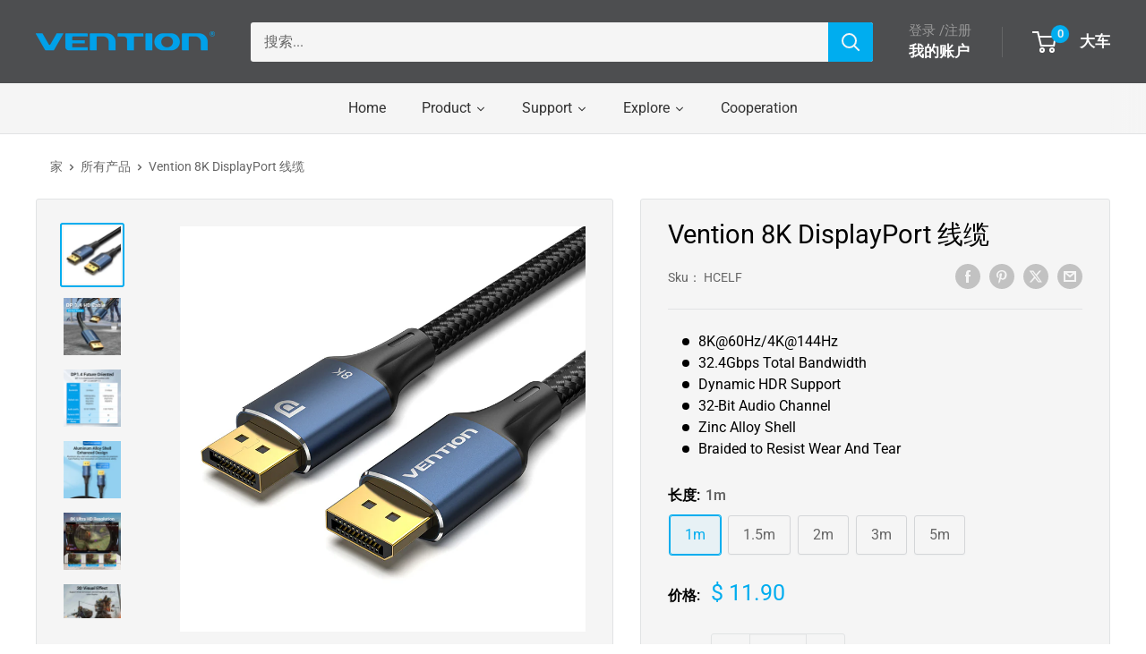

--- FILE ---
content_type: text/javascript; charset=utf-8
request_url: https://ventiontech.com/zh/products/cotton-braided-dp-male-to-male-hd-cable-8k-blue-aluminum-alloy-type.js
body_size: 1433
content:
{"id":7388793798822,"title":"\u003ctc\u003eVention\u003c\/tc\u003e 8K DisplayPort 线缆","handle":"cotton-braided-dp-male-to-male-hd-cable-8k-blue-aluminum-alloy-type","description":"\u003cstyle\u003e\u003c!--\n    ul,\n    ol {\n        padding-left: 16px;\n    }\n--\u003e\u003c\/style\u003e  \u003cdiv class=\"detailmodule_text-image\"\u003e  \u003cdiv\u003e\u003cimg style=\"margin: 10px 0;\" class=\"detail-desc-decorate-image\" src=\"https:\/\/cdn.shopify.com\/s\/files\/1\/0610\/7640\/6438\/files\/HCE1.jpg?v=1655910082\"\u003e\u003c\/div\u003e  \u003c\/div\u003e  \u003cdiv class=\"detailmodule_text-image\"\u003e  \u003cdiv\u003e\u003cimg style=\"margin: 10px 0;\" class=\"detail-desc-decorate-image\" src=\"https:\/\/cdn.shopify.com\/s\/files\/1\/0610\/7640\/6438\/files\/HCE2.jpg?v=1655910083\"\u003e\u003c\/div\u003e  \u003c\/div\u003e  \u003cdiv class=\"detailmodule_text-image\"\u003e  \u003cdiv\u003e\u003cimg style=\"margin: 10px 0;\" class=\"detail-desc-decorate-image\" src=\"https:\/\/cdn.shopify.com\/s\/files\/1\/0610\/7640\/6438\/files\/HCE3.jpg?v=1655910082\"\u003e\u003c\/div\u003e  \u003c\/div\u003e  \u003cdiv class=\"detailmodule_text-image\"\u003e  \u003cdiv\u003e\u003cimg style=\"margin: 10px 0;\" class=\"detail-desc-decorate-image\" src=\"https:\/\/cdn.shopify.com\/s\/files\/1\/0610\/7640\/6438\/files\/HCE4.jpg?v=1655910082\"\u003e\u003c\/div\u003e  \u003c\/div\u003e","published_at":"2022-05-17T02:05:00+08:00","created_at":"2022-05-17T01:59:50+08:00","vendor":"VENTION","type":"","tags":[],"price":1190,"price_min":1190,"price_max":2290,"available":true,"price_varies":true,"compare_at_price":null,"compare_at_price_min":0,"compare_at_price_max":0,"compare_at_price_varies":false,"variants":[{"id":46058484760742,"title":"1m","option1":"1m","option2":null,"option3":null,"sku":"HCELF","requires_shipping":true,"taxable":true,"featured_image":{"id":41364198555814,"product_id":7388793798822,"position":1,"created_at":"2025-02-13T15:11:24+08:00","updated_at":"2025-02-13T15:11:37+08:00","alt":null,"width":800,"height":800,"src":"https:\/\/cdn.shopify.com\/s\/files\/1\/0610\/7640\/6438\/files\/HCE.jpg?v=1739430697","variant_ids":[46058484629670,46058484662438,46058484695206,46058484727974,46058484760742]},"available":true,"name":"\u003ctc\u003eVention\u003c\/tc\u003e 8K DisplayPort 线缆 - 1m","public_title":"1m","options":["1m"],"price":1190,"weight":119,"compare_at_price":null,"inventory_management":"shopify","barcode":"","featured_media":{"alt":null,"id":33178120454310,"position":1,"preview_image":{"aspect_ratio":1.0,"height":800,"width":800,"src":"https:\/\/cdn.shopify.com\/s\/files\/1\/0610\/7640\/6438\/files\/HCE.jpg?v=1739430697"}},"requires_selling_plan":false,"selling_plan_allocations":[]},{"id":46058484727974,"title":"1.5m","option1":"1.5m","option2":null,"option3":null,"sku":"HCELG","requires_shipping":true,"taxable":true,"featured_image":{"id":41364198555814,"product_id":7388793798822,"position":1,"created_at":"2025-02-13T15:11:24+08:00","updated_at":"2025-02-13T15:11:37+08:00","alt":null,"width":800,"height":800,"src":"https:\/\/cdn.shopify.com\/s\/files\/1\/0610\/7640\/6438\/files\/HCE.jpg?v=1739430697","variant_ids":[46058484629670,46058484662438,46058484695206,46058484727974,46058484760742]},"available":true,"name":"\u003ctc\u003eVention\u003c\/tc\u003e 8K DisplayPort 线缆 - 1.5m","public_title":"1.5m","options":["1.5m"],"price":1390,"weight":159,"compare_at_price":null,"inventory_management":"shopify","barcode":"","featured_media":{"alt":null,"id":33178120454310,"position":1,"preview_image":{"aspect_ratio":1.0,"height":800,"width":800,"src":"https:\/\/cdn.shopify.com\/s\/files\/1\/0610\/7640\/6438\/files\/HCE.jpg?v=1739430697"}},"requires_selling_plan":false,"selling_plan_allocations":[]},{"id":46058484695206,"title":"2m","option1":"2m","option2":null,"option3":null,"sku":"HCELH","requires_shipping":true,"taxable":true,"featured_image":{"id":41364198555814,"product_id":7388793798822,"position":1,"created_at":"2025-02-13T15:11:24+08:00","updated_at":"2025-02-13T15:11:37+08:00","alt":null,"width":800,"height":800,"src":"https:\/\/cdn.shopify.com\/s\/files\/1\/0610\/7640\/6438\/files\/HCE.jpg?v=1739430697","variant_ids":[46058484629670,46058484662438,46058484695206,46058484727974,46058484760742]},"available":true,"name":"\u003ctc\u003eVention\u003c\/tc\u003e 8K DisplayPort 线缆 - 2m","public_title":"2m","options":["2m"],"price":1490,"weight":186,"compare_at_price":null,"inventory_management":"shopify","barcode":"","featured_media":{"alt":null,"id":33178120454310,"position":1,"preview_image":{"aspect_ratio":1.0,"height":800,"width":800,"src":"https:\/\/cdn.shopify.com\/s\/files\/1\/0610\/7640\/6438\/files\/HCE.jpg?v=1739430697"}},"requires_selling_plan":false,"selling_plan_allocations":[]},{"id":46058484662438,"title":"3m","option1":"3m","option2":null,"option3":null,"sku":"HCELI","requires_shipping":true,"taxable":true,"featured_image":{"id":41364198555814,"product_id":7388793798822,"position":1,"created_at":"2025-02-13T15:11:24+08:00","updated_at":"2025-02-13T15:11:37+08:00","alt":null,"width":800,"height":800,"src":"https:\/\/cdn.shopify.com\/s\/files\/1\/0610\/7640\/6438\/files\/HCE.jpg?v=1739430697","variant_ids":[46058484629670,46058484662438,46058484695206,46058484727974,46058484760742]},"available":true,"name":"\u003ctc\u003eVention\u003c\/tc\u003e 8K DisplayPort 线缆 - 3m","public_title":"3m","options":["3m"],"price":1790,"weight":264,"compare_at_price":null,"inventory_management":"shopify","barcode":"","featured_media":{"alt":null,"id":33178120454310,"position":1,"preview_image":{"aspect_ratio":1.0,"height":800,"width":800,"src":"https:\/\/cdn.shopify.com\/s\/files\/1\/0610\/7640\/6438\/files\/HCE.jpg?v=1739430697"}},"requires_selling_plan":false,"selling_plan_allocations":[]},{"id":46058484629670,"title":"5m","option1":"5m","option2":null,"option3":null,"sku":"HCELJ","requires_shipping":true,"taxable":true,"featured_image":{"id":41364198555814,"product_id":7388793798822,"position":1,"created_at":"2025-02-13T15:11:24+08:00","updated_at":"2025-02-13T15:11:37+08:00","alt":null,"width":800,"height":800,"src":"https:\/\/cdn.shopify.com\/s\/files\/1\/0610\/7640\/6438\/files\/HCE.jpg?v=1739430697","variant_ids":[46058484629670,46058484662438,46058484695206,46058484727974,46058484760742]},"available":true,"name":"\u003ctc\u003eVention\u003c\/tc\u003e 8K DisplayPort 线缆 - 5m","public_title":"5m","options":["5m"],"price":2290,"weight":346,"compare_at_price":null,"inventory_management":"shopify","barcode":"","featured_media":{"alt":null,"id":33178120454310,"position":1,"preview_image":{"aspect_ratio":1.0,"height":800,"width":800,"src":"https:\/\/cdn.shopify.com\/s\/files\/1\/0610\/7640\/6438\/files\/HCE.jpg?v=1739430697"}},"requires_selling_plan":false,"selling_plan_allocations":[]}],"images":["\/\/cdn.shopify.com\/s\/files\/1\/0610\/7640\/6438\/files\/HCE.jpg?v=1739430697","\/\/cdn.shopify.com\/s\/files\/1\/0610\/7640\/6438\/files\/1_0168ea82-3288-4c24-808c-1f5b45fadbd8.jpg?v=1739430697","\/\/cdn.shopify.com\/s\/files\/1\/0610\/7640\/6438\/files\/2_12d5105b-4416-456c-adb0-5826ab1c765e.jpg?v=1739430697","\/\/cdn.shopify.com\/s\/files\/1\/0610\/7640\/6438\/files\/3_26ba0b23-4f12-45d8-8bc4-30ba6e913c91.jpg?v=1739430697","\/\/cdn.shopify.com\/s\/files\/1\/0610\/7640\/6438\/files\/4_eda5bf7f-79a1-47ef-a7ca-e1ecb5af6dbc.jpg?v=1739430697","\/\/cdn.shopify.com\/s\/files\/1\/0610\/7640\/6438\/files\/5_e5b62942-6f05-4d2c-884d-bb39519c92f4.jpg?v=1739430697","\/\/cdn.shopify.com\/s\/files\/1\/0610\/7640\/6438\/files\/6_58828e37-e78b-43c2-992b-520f81709bff.jpg?v=1739430697","\/\/cdn.shopify.com\/s\/files\/1\/0610\/7640\/6438\/files\/7_cddce8d7-f6ae-4101-81e9-0c50e56d2aac.jpg?v=1739430697","\/\/cdn.shopify.com\/s\/files\/1\/0610\/7640\/6438\/files\/8_61507056-c813-44e5-b722-bef4b6476d7f.jpg?v=1739430697","\/\/cdn.shopify.com\/s\/files\/1\/0610\/7640\/6438\/files\/9_26df53df-807b-47bc-a060-6acefce37590.jpg?v=1739430697","\/\/cdn.shopify.com\/s\/files\/1\/0610\/7640\/6438\/files\/10_6d74db5d-417a-41e1-aad5-ea5c20fcf95b.jpg?v=1739430697","\/\/cdn.shopify.com\/s\/files\/1\/0610\/7640\/6438\/files\/11_47377f91-baf8-4ad8-9175-82259c98bc76.jpg?v=1739430697","\/\/cdn.shopify.com\/s\/files\/1\/0610\/7640\/6438\/files\/12_3f2676b3-da30-45bd-a03e-c671b31f45af.jpg?v=1739430697","\/\/cdn.shopify.com\/s\/files\/1\/0610\/7640\/6438\/files\/13_d6ecf7bb-e85d-4f91-96ba-29dffa1fcfdb.jpg?v=1739430697","\/\/cdn.shopify.com\/s\/files\/1\/0610\/7640\/6438\/files\/14_08111b2b-5253-43bc-a12b-48e858482b13.jpg?v=1739430697","\/\/cdn.shopify.com\/s\/files\/1\/0610\/7640\/6438\/files\/15_895721fb-1917-472b-a346-a4100f31221b.jpg?v=1739430697","\/\/cdn.shopify.com\/s\/files\/1\/0610\/7640\/6438\/files\/16_43c5f91a-8e30-49b7-8516-2acd93ebd62d.jpg?v=1739430697","\/\/cdn.shopify.com\/s\/files\/1\/0610\/7640\/6438\/files\/17_dc7b27a8-b92f-4082-974c-6286f713a007.jpg?v=1739430697"],"featured_image":"\/\/cdn.shopify.com\/s\/files\/1\/0610\/7640\/6438\/files\/HCE.jpg?v=1739430697","options":[{"name":"长度","position":1,"values":["1m","1.5m","2m","3m","5m"]}],"url":"\/zh\/products\/cotton-braided-dp-male-to-male-hd-cable-8k-blue-aluminum-alloy-type","media":[{"alt":null,"id":33178120454310,"position":1,"preview_image":{"aspect_ratio":1.0,"height":800,"width":800,"src":"https:\/\/cdn.shopify.com\/s\/files\/1\/0610\/7640\/6438\/files\/HCE.jpg?v=1739430697"},"aspect_ratio":1.0,"height":800,"media_type":"image","src":"https:\/\/cdn.shopify.com\/s\/files\/1\/0610\/7640\/6438\/files\/HCE.jpg?v=1739430697","width":800},{"alt":null,"id":33178078019750,"position":2,"preview_image":{"aspect_ratio":1.0,"height":800,"width":800,"src":"https:\/\/cdn.shopify.com\/s\/files\/1\/0610\/7640\/6438\/files\/1_0168ea82-3288-4c24-808c-1f5b45fadbd8.jpg?v=1739430697"},"aspect_ratio":1.0,"height":800,"media_type":"image","src":"https:\/\/cdn.shopify.com\/s\/files\/1\/0610\/7640\/6438\/files\/1_0168ea82-3288-4c24-808c-1f5b45fadbd8.jpg?v=1739430697","width":800},{"alt":null,"id":33178078052518,"position":3,"preview_image":{"aspect_ratio":1.0,"height":800,"width":800,"src":"https:\/\/cdn.shopify.com\/s\/files\/1\/0610\/7640\/6438\/files\/2_12d5105b-4416-456c-adb0-5826ab1c765e.jpg?v=1739430697"},"aspect_ratio":1.0,"height":800,"media_type":"image","src":"https:\/\/cdn.shopify.com\/s\/files\/1\/0610\/7640\/6438\/files\/2_12d5105b-4416-456c-adb0-5826ab1c765e.jpg?v=1739430697","width":800},{"alt":null,"id":33178078085286,"position":4,"preview_image":{"aspect_ratio":1.0,"height":800,"width":800,"src":"https:\/\/cdn.shopify.com\/s\/files\/1\/0610\/7640\/6438\/files\/3_26ba0b23-4f12-45d8-8bc4-30ba6e913c91.jpg?v=1739430697"},"aspect_ratio":1.0,"height":800,"media_type":"image","src":"https:\/\/cdn.shopify.com\/s\/files\/1\/0610\/7640\/6438\/files\/3_26ba0b23-4f12-45d8-8bc4-30ba6e913c91.jpg?v=1739430697","width":800},{"alt":null,"id":33178078118054,"position":5,"preview_image":{"aspect_ratio":1.0,"height":800,"width":800,"src":"https:\/\/cdn.shopify.com\/s\/files\/1\/0610\/7640\/6438\/files\/4_eda5bf7f-79a1-47ef-a7ca-e1ecb5af6dbc.jpg?v=1739430697"},"aspect_ratio":1.0,"height":800,"media_type":"image","src":"https:\/\/cdn.shopify.com\/s\/files\/1\/0610\/7640\/6438\/files\/4_eda5bf7f-79a1-47ef-a7ca-e1ecb5af6dbc.jpg?v=1739430697","width":800},{"alt":null,"id":33178078150822,"position":6,"preview_image":{"aspect_ratio":1.0,"height":800,"width":800,"src":"https:\/\/cdn.shopify.com\/s\/files\/1\/0610\/7640\/6438\/files\/5_e5b62942-6f05-4d2c-884d-bb39519c92f4.jpg?v=1739430697"},"aspect_ratio":1.0,"height":800,"media_type":"image","src":"https:\/\/cdn.shopify.com\/s\/files\/1\/0610\/7640\/6438\/files\/5_e5b62942-6f05-4d2c-884d-bb39519c92f4.jpg?v=1739430697","width":800},{"alt":null,"id":33178078183590,"position":7,"preview_image":{"aspect_ratio":1.0,"height":800,"width":800,"src":"https:\/\/cdn.shopify.com\/s\/files\/1\/0610\/7640\/6438\/files\/6_58828e37-e78b-43c2-992b-520f81709bff.jpg?v=1739430697"},"aspect_ratio":1.0,"height":800,"media_type":"image","src":"https:\/\/cdn.shopify.com\/s\/files\/1\/0610\/7640\/6438\/files\/6_58828e37-e78b-43c2-992b-520f81709bff.jpg?v=1739430697","width":800},{"alt":null,"id":33178078216358,"position":8,"preview_image":{"aspect_ratio":1.0,"height":800,"width":800,"src":"https:\/\/cdn.shopify.com\/s\/files\/1\/0610\/7640\/6438\/files\/7_cddce8d7-f6ae-4101-81e9-0c50e56d2aac.jpg?v=1739430697"},"aspect_ratio":1.0,"height":800,"media_type":"image","src":"https:\/\/cdn.shopify.com\/s\/files\/1\/0610\/7640\/6438\/files\/7_cddce8d7-f6ae-4101-81e9-0c50e56d2aac.jpg?v=1739430697","width":800},{"alt":null,"id":33178078249126,"position":9,"preview_image":{"aspect_ratio":1.0,"height":800,"width":800,"src":"https:\/\/cdn.shopify.com\/s\/files\/1\/0610\/7640\/6438\/files\/8_61507056-c813-44e5-b722-bef4b6476d7f.jpg?v=1739430697"},"aspect_ratio":1.0,"height":800,"media_type":"image","src":"https:\/\/cdn.shopify.com\/s\/files\/1\/0610\/7640\/6438\/files\/8_61507056-c813-44e5-b722-bef4b6476d7f.jpg?v=1739430697","width":800},{"alt":null,"id":33178078281894,"position":10,"preview_image":{"aspect_ratio":1.0,"height":800,"width":800,"src":"https:\/\/cdn.shopify.com\/s\/files\/1\/0610\/7640\/6438\/files\/9_26df53df-807b-47bc-a060-6acefce37590.jpg?v=1739430697"},"aspect_ratio":1.0,"height":800,"media_type":"image","src":"https:\/\/cdn.shopify.com\/s\/files\/1\/0610\/7640\/6438\/files\/9_26df53df-807b-47bc-a060-6acefce37590.jpg?v=1739430697","width":800},{"alt":null,"id":33178078314662,"position":11,"preview_image":{"aspect_ratio":1.0,"height":800,"width":800,"src":"https:\/\/cdn.shopify.com\/s\/files\/1\/0610\/7640\/6438\/files\/10_6d74db5d-417a-41e1-aad5-ea5c20fcf95b.jpg?v=1739430697"},"aspect_ratio":1.0,"height":800,"media_type":"image","src":"https:\/\/cdn.shopify.com\/s\/files\/1\/0610\/7640\/6438\/files\/10_6d74db5d-417a-41e1-aad5-ea5c20fcf95b.jpg?v=1739430697","width":800},{"alt":null,"id":33178078380198,"position":12,"preview_image":{"aspect_ratio":1.0,"height":800,"width":800,"src":"https:\/\/cdn.shopify.com\/s\/files\/1\/0610\/7640\/6438\/files\/11_47377f91-baf8-4ad8-9175-82259c98bc76.jpg?v=1739430697"},"aspect_ratio":1.0,"height":800,"media_type":"image","src":"https:\/\/cdn.shopify.com\/s\/files\/1\/0610\/7640\/6438\/files\/11_47377f91-baf8-4ad8-9175-82259c98bc76.jpg?v=1739430697","width":800},{"alt":null,"id":33178078478502,"position":13,"preview_image":{"aspect_ratio":1.0,"height":800,"width":800,"src":"https:\/\/cdn.shopify.com\/s\/files\/1\/0610\/7640\/6438\/files\/12_3f2676b3-da30-45bd-a03e-c671b31f45af.jpg?v=1739430697"},"aspect_ratio":1.0,"height":800,"media_type":"image","src":"https:\/\/cdn.shopify.com\/s\/files\/1\/0610\/7640\/6438\/files\/12_3f2676b3-da30-45bd-a03e-c671b31f45af.jpg?v=1739430697","width":800},{"alt":null,"id":33178078544038,"position":14,"preview_image":{"aspect_ratio":1.0,"height":800,"width":800,"src":"https:\/\/cdn.shopify.com\/s\/files\/1\/0610\/7640\/6438\/files\/13_d6ecf7bb-e85d-4f91-96ba-29dffa1fcfdb.jpg?v=1739430697"},"aspect_ratio":1.0,"height":800,"media_type":"image","src":"https:\/\/cdn.shopify.com\/s\/files\/1\/0610\/7640\/6438\/files\/13_d6ecf7bb-e85d-4f91-96ba-29dffa1fcfdb.jpg?v=1739430697","width":800},{"alt":null,"id":33178078576806,"position":15,"preview_image":{"aspect_ratio":1.0,"height":800,"width":800,"src":"https:\/\/cdn.shopify.com\/s\/files\/1\/0610\/7640\/6438\/files\/14_08111b2b-5253-43bc-a12b-48e858482b13.jpg?v=1739430697"},"aspect_ratio":1.0,"height":800,"media_type":"image","src":"https:\/\/cdn.shopify.com\/s\/files\/1\/0610\/7640\/6438\/files\/14_08111b2b-5253-43bc-a12b-48e858482b13.jpg?v=1739430697","width":800},{"alt":null,"id":33178078609574,"position":16,"preview_image":{"aspect_ratio":1.0,"height":800,"width":800,"src":"https:\/\/cdn.shopify.com\/s\/files\/1\/0610\/7640\/6438\/files\/15_895721fb-1917-472b-a346-a4100f31221b.jpg?v=1739430697"},"aspect_ratio":1.0,"height":800,"media_type":"image","src":"https:\/\/cdn.shopify.com\/s\/files\/1\/0610\/7640\/6438\/files\/15_895721fb-1917-472b-a346-a4100f31221b.jpg?v=1739430697","width":800},{"alt":null,"id":33178078642342,"position":17,"preview_image":{"aspect_ratio":1.0,"height":800,"width":800,"src":"https:\/\/cdn.shopify.com\/s\/files\/1\/0610\/7640\/6438\/files\/16_43c5f91a-8e30-49b7-8516-2acd93ebd62d.jpg?v=1739430697"},"aspect_ratio":1.0,"height":800,"media_type":"image","src":"https:\/\/cdn.shopify.com\/s\/files\/1\/0610\/7640\/6438\/files\/16_43c5f91a-8e30-49b7-8516-2acd93ebd62d.jpg?v=1739430697","width":800},{"alt":null,"id":33178078675110,"position":18,"preview_image":{"aspect_ratio":1.0,"height":800,"width":800,"src":"https:\/\/cdn.shopify.com\/s\/files\/1\/0610\/7640\/6438\/files\/17_dc7b27a8-b92f-4082-974c-6286f713a007.jpg?v=1739430697"},"aspect_ratio":1.0,"height":800,"media_type":"image","src":"https:\/\/cdn.shopify.com\/s\/files\/1\/0610\/7640\/6438\/files\/17_dc7b27a8-b92f-4082-974c-6286f713a007.jpg?v=1739430697","width":800}],"requires_selling_plan":false,"selling_plan_groups":[]}